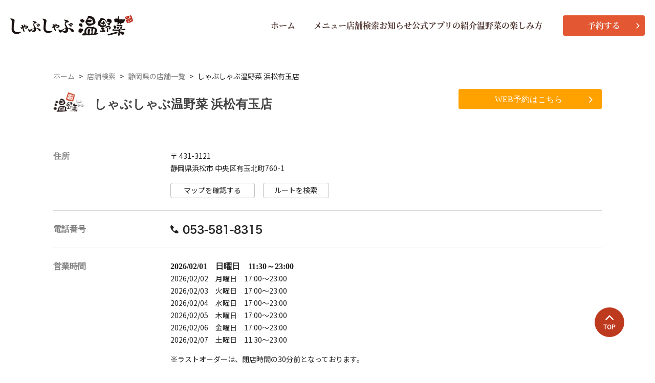

--- FILE ---
content_type: text/html; charset=UTF-8
request_url: https://map.reins.co.jp/onyasai/detail/535818315
body_size: 5938
content:
<!DOCTYPE html>
<html lang="ja">
<head>
    <meta charset="UTF-8">
    <meta http-equiv="X-UA-Compatible" content="IE=edge">
    <meta name="viewport" content="width=device-width, initial-scale=1, maximum-scale=1">
        <meta http-equiv="Content-Security-Policy" content="script-src * 'self' 'unsafe-inline' 'unsafe-eval' https://www.google-analytics.com https://ssl.google-analytics.com https://*.googleapis.com https://*.gstatic.com *.google.com https://*.ggpht.com *.googleusercontent.com blob: data: https://maps.googleapis.com; img-src * 'self' https://*.googleapis.com https://*.gstatic.com *.google.com *.googleusercontent.com data: https://www.google-analytics.com blob: https://maps.gstatic.com https://maps.googleapis.com; frame-src * *.google.com; connect-src * 'self' https://*.googleapis.com *.google.com https://*.gstatic.com https://www.google-analytics.com data: blob: https://maps.googleapis.com; font-src * https://fonts.gstatic.com 'self' data:; style-src * 'self' 'unsafe-inline' https://fonts.googleapis.com https://maps.googleapis.com; worker-src blob:;" />
    <title>【公式】 しゃぶしゃぶ温野菜 浜松有玉店 | しゃぶしゃぶ温野菜</title>
<meta name="title" content="【公式】 しゃぶしゃぶ温野菜 浜松有玉店 | しゃぶしゃぶ温野菜">
<meta name="description" content="しゃぶしゃぶ温野菜 浜松有玉店 公式ページの最新情報です。営業時間・定休日や支払い方法、メニューや予約情報、電話番号などを掲載中。デリバリーのご注文もOKです。">
<meta name="keywords" content="しゃぶしゃぶ温野菜 浜松有玉店,店舗検索">
<meta property="og:title" content="【公式】 しゃぶしゃぶ温野菜 浜松有玉店 | しゃぶしゃぶ温野菜">
<meta property="og:description" content="しゃぶしゃぶ温野菜 浜松有玉店 公式ページの最新情報です。営業時間・定休日や支払い方法、メニューや予約情報、電話番号などを掲載中。デリバリーのご注文もOKです。">
<meta property="og:type" content="website">
<meta property="og:image" content="https://canlyhp.s3.ap-northeast-1.amazonaws.com/images/reins/onyasai_ogp.png">
<link rel="icon" type="image/png" href="https://canlyhp.s3.ap-northeast-1.amazonaws.com/株式会社レインズインターナショナル/general/温野菜.ico" />


<link rel="apple-touch-icon" sizes="180x180" href="https://canlyhp.s3.ap-northeast-1.amazonaws.com/apple-touch-icons/温野菜.png">
<link rel="apple-touch-icon" sizes="120x120" href="https://canlyhp.s3.ap-northeast-1.amazonaws.com/apple-touch-icons/温野菜.png">
<link rel="apple-touch-icon" sizes="167x167" href="https://canlyhp.s3.ap-northeast-1.amazonaws.com/apple-touch-icons/温野菜.png">
<link rel="apple-touch-icon" sizes="152x152" href="https://canlyhp.s3.ap-northeast-1.amazonaws.com/apple-touch-icons/温野菜.png">
        <link rel="index" href="/">
    <link rel="preload" as="style" type="text/css" href="/css/onyasai/app.css?id=597408fe586c95804cae" />
    <link rel="stylesheet" href="/css/onyasai/app.css?id=597408fe586c95804cae" />
        <script type="application/ld+json">
        [{"@context":"https:\/\/schema.org","@type":"LocalBusiness","@id":"https:\/\/map.reins.co.jp\/onyasai\/detail\/535818315","name":"\u3057\u3083\u3076\u3057\u3083\u3076\u6e29\u91ce\u83dc \u6d5c\u677e\u6709\u7389\u5e97","image":[null],"address":{"@type":"PostalAddress","addressCountry":"JP","postalCode":"431-3121","addressRegion":"\u9759\u5ca1\u770c","addressLocality":"\u6d5c\u677e\u5e02\u4e2d\u592e\u533a","streetAddress":"\u6709\u7389\u5317\u753a760-1"},"geo":{"@type":"GeoCoordinates","latitude":34.76661,"longitude":137.756615},"url":"https:\/\/map.reins.co.jp","telephone":"053-581-8315"},{"@context":"https:\/\/schema.org","@type":"BreadcrumbList","itemListElement":[{"@type":"ListItem","position":1,"name":"\u30db\u30fc\u30e0","item":"https:\/\/www.onyasai.com\/"},{"@type":"ListItem","position":2,"name":"\u5e97\u8217\u691c\u7d22","item":"https:\/\/map.reins.co.jp\/onyasai"},{"@type":"ListItem","position":3,"name":"\u9759\u5ca1\u770c\u5e97\u8217\u4e00\u89a7","item":"https:\/\/map.reins.co.jp\/onyasai\/shizuoka"},{"@type":"ListItem","position":4,"name":"\u3057\u3083\u3076\u3057\u3083\u3076\u6e29\u91ce\u83dc \u6d5c\u677e\u6709\u7389\u5e97","item":"https:\/\/map.reins.co.jp\/onyasai\/detail\/535818315"},{"@type":"ListItem","position":5,"name":"\u30a4\u30d9\u30f3\u30c8\u4e00\u89a7","item":"https:\/\/map.reins.co.jp\/onyasai\/detail\/535818315\/notice"}]}]
    </script>
        <link rel="stylesheet" href="/css/onyasai/pages/store_detail.css?id=f38708465a94e275d0fc">
            <!-- Google tag (gtag.js) -->
        <script async src="https://www.googletagmanager.com/gtag/js?id=UA-162272572-12"></script>
        <script>
          window.dataLayer = window.dataLayer || [];
          function gtag(){dataLayer.push(arguments);}
          gtag('js', new Date());

          gtag('config', 'UA-162272572-12');
        </script>
        <!-- Google Tag Manager -->
        <script>
            (function(w, d, s, l, i) {
                w[l] = w[l] || [];
                w[l].push({
                    'gtm.start': new Date().getTime(),
                    event: 'gtm.js'
                });
                var f = d.getElementsByTagName(s)[0],
                    j = d.createElement(s),
                    dl = l != 'dataLayer' ? '&l=' + l : '';
                j.async = true;
                j.src =
                    'https://www.googletagmanager.com/gtm.js?id=' + i + dl;
                f.parentNode.insertBefore(j, f);
            })(window, document, 'script', 'dataLayer', 'GTM-MKHF5X3');
        </script>
        <!-- End Google Tag Manager -->
    </head>
<body class="page-store ">
    <!-- Google Tag Manager (noscript) -->
    <noscript>
        <iframe src="https://www.googletagmanager.com/ns.html?id=GTM-MKHF5X3"
            height="0" width="0" style="display:none;visibility:hidden">
        </iframe>
    </noscript>
    <!-- End Google Tag Manager (noscript) -->
    <input type="hidden" id="isWebView" value="">
    <header id="masterHeader" class="position-fixed-custom ">
    <div class="masterHeader__sp-nav">
        <input type="checkbox" id="hamburger-check" hidden>
        <label for="hamburger-check" class="hamburger"><span></span></label>
        <nav class="nav-content">
            <a href="https://www.onyasai.com/">ホーム</a>
            <div class="nav-content__menu">
                <input type="checkbox" id="dropdownCheck" hidden>
                <label for="" class="nav-content__menu__header">
                    <a href="https://www.onyasai.com/menu/">メニュー</a>
                    <label for="dropdownCheck">
                        <div class="plus"></div>
                    </label>
                </label>
                <ul>
                    <li><a href="https://www.onyasai.com/menu/menu-tabehoudai_100.php">しゃぶしゃぶ食べ放題</a></li>
                    <li><a href="https://www.onyasai.com/menu/menu-gozen.php">しゃぶしゃぶ御膳</a></li>
                    <li><a href="https://www.onyasai.com/menu/menu-lunch.php">ランチ</a></li>
                    <li><a href="https://www.onyasai.com/lp/delivery/">テイクアウト</a></li>
                    <li><a href="https://www.onyasai.com/menu/menu-kids.php">キッズ</a></li>
                    <li><a href="https://www.onyasai.com/menu/menu-drink.php">ドリンク</a></li>
                    <li><a href="https://www.onyasai.com/menu/menu-gozen.php#gozen-tanpin">単品メニュー</a></li>
                </ul>
            </div>
            <a href="https://map.reins.co.jp/onyasai">店舗検索</a>
            <a href="https://www.onyasai.com/news/">お知らせ</a>
            <a href="https://www.onyasai.com/appli.php">公式アプリの紹介</a>
            <a href="https://www.onyasai.com/menu/menu-howto-onyasai.php">温野菜の楽しみ方</a>
            <a href="https://www.onyasai.com/menu/information.php">産地・アレルギー情報</a>
        </nav>
    </div>
    <div class="masterHeader__logo">
        <a href="https://www.onyasai.com/">
            <img src="https://canlyhp.s3.ap-northeast-1.amazonaws.com/株式会社レインズインターナショナル/general/header-icon.png" alt="company_logo">
        </a>
    </div>
    <div class="masterHeader__pc-right">
        <div class="masterHeader__link">
            <a href="https://www.onyasai.com/">ホーム</a>
            <a class="menu-down" href="https://www.onyasai.com/menu/">
                メニュー
            </a>
            <a href="https://map.reins.co.jp/onyasai">店舗検索</a>
            <a href="https://www.onyasai.com/news/">お知らせ</a>
            <a href="https://www.onyasai.com/appli.php">公式アプリの紹介</a>
            <a href="https://www.onyasai.com/menu/menu-howto-onyasai.php">温野菜の楽しみ方</a>
            <a class="masterHeader__reserve" href="https://map.reins.co.jp/onyasai">
                <div class="masterHeader__reserve__text-box">
                    予約する
                    <img src="https://map.reins.co.jp/svg/partials/header/arrow_right.svg" alt="arrow">
                </div>
            </a>
        </div>
    </div>
    <a class="masterHeader__sp-store-search" href="/onyasai">
        予約する
        <img src="https://map.reins.co.jp/svg/partials/header/arrow_right.svg" alt="arrow">
    </a>
    <div class="sm:hidden md:hidden hidden" id="pc-menu">
        <div class="flex-menu">
            <div>
                <div class="menu-title"><a href="javascript:void(0)">しゃぶしゃぶ食べ放題</a></div>
                <div class="menu-item"><a href="https://www.onyasai.com/menu/menu-tabehoudai.php">しゃぶしゃぶ食べ放題 (100分)</a></div>
                <div class="menu-item"><a href="https://www.onyasai.com/menu/menu-tabehoudai120.php">しゃぶしゃぶ食べ放題 (120分)</a></div>
                <div class="menu-item"><a href="https://www.onyasai.com/menu/menu-tabehoudai-details.php">豚しゃぶコース</a></div>
                <div class="menu-item"><a href="https://www.onyasai.com/menu/menu-tabehoudai-details.php">牛しゃぶコース</a></div>
                <div class="menu-item"><a href="https://www.onyasai.com/menu/menu-tabehoudai-details.php">たんしゃぶコース</a></div>
                <div class="menu-item"><a href="https://www.onyasai.com/menu/menu-tabehoudai-details.php">厳選牛イベリココース</a></div>
                <div class="menu-item"><a href="https://www.onyasai.com/menu/menu-tabehoudai-details.php">黒毛和牛コース</a></div>
            </div>
            <div>
                <div class="menu-title"><a href="https://www.onyasai.com/menu/menu-gozen.php">しゃぶしゃぶ御膳</a></div>
                <div class="menu-item"><a href="https://www.onyasai.com/menu/menu-gozen.php">しゃぶしゃぶ御膳一覧</a></div>
                <div class="menu-item"><a href="https://www.onyasai.com/menu/menu-gozen.php">たんしゃぶ膳</a></div>
                <div class="menu-item"><a href="https://www.onyasai.com/menu/menu-gozen.php">厳選牛しゃぶ膳</a></div>
                <div class="menu-item"><a href="https://www.onyasai.com/menu/menu-gozen.php">豚しゃぶ膳</a></div>
            </div>
            <div>
                <div class="menu-title"><a href="https://www.onyasai.com/menu/menu-lunch.php">ランチ</a></div>
                <div class="menu-item"><a href="https://www.onyasai.com/menu/menu-lunch.php">ランチ一覧</a></div>
                <div class="menu-item"><a href="https://www.onyasai.com/menu/menu-lunch-details.php">たんしゃぶランチ</a></div>
                <div class="menu-item"><a href="https://www.onyasai.com/menu/menu-lunch-details.php">厳選牛しゃぶランチ</a></div>
                <div class="menu-item"><a href="https://www.onyasai.com/menu/menu-lunch-details.php">豚しゃぶランチ</a></div>
            </div>
            <div>
                <div class="menu-right"><a href="https://www.onyasai.com/menu/menu-tanpin.php">単品</a></div>
                <div class="menu-right"><a href="https://www.onyasai.com/menu/menu-kids.php">キッズ</a></div>
                <div class="menu-right"><a href="https://www.onyasai.com/menu/menu-drink.php">ドリンク</a></div>
                <div class="menu-right"><a href="https://www.onyasai.com/menu/menu-nishokunabe.php">二色鍋</a></div>
            </div>
        </div>
    </div>
</header>
            <main id="mainContainer">
        <header class="store-detail__header">
    <div class="breadcrumb-container">
        <div class="breadcrumb-container__pc">
            <a href="https://www.onyasai.com/">ホーム</a><span>></span>
            <a href="/onyasai"
               id="searchTopUrl"
               url-index="/onyasai">店舗検索</a><span>></span>
            <a id="searchMapUrl"
                href="/onyasai/map?prefecture=shizuoka"
                url-index="/onyasai/map?prefecture=shizuoka"
                class="d-none">
                地図検索
            </a>
            <a id="searchListUrl"
                href="/onyasai/shizuoka"
                url-index="/onyasai/shizuoka"
                class="">
                静岡県の店舗一覧
            </a>
            <span>></span>
            <span>しゃぶしゃぶ温野菜 浜松有玉店</span>
        </div>
        <div class="breadcrumb-container__sp">
            <img src="https://canlyhp.s3.ap-northeast-1.amazonaws.com/株式会社レインズインターナショナル/general/onyasai_polygon_40.svg" alt="">
                        <a href="/onyasai">店舗検索トップへ戻る</a>
        </div>
    </div>
        <div class="page-title">
        <div class="store_info">
            <div class="store__img">
                <img src="https://canlyhp.s3.ap-northeast-1.amazonaws.com/株式会社レインズインターナショナル/general/onyasai_logo_store_448.png" alt="store_image">
            </div>
            <span class="store__name">しゃぶしゃぶ温野菜 浜松有玉店</span>
        </div>
                    <a href="https://booking.ebica.jp/webrsv/search/e014083602/36546?isfixshop=true" class="store_name_btn" target="_blank" rel="noreferrer">
                WEB予約はこちら
                <img src="https://map.reins.co.jp/svg/partials/header/arrow_right.svg" alt="arrow">
            </a>
            </div>
</header>
        <section class="store-detail__content">
    
    <div class="content-item address">
    <div class="content-item__left mt-0">
                    <div class="content-name content-name--pc">住所</div>
            <div class="content-name content-name--sp">住所</div>
            </div>
    <div class="content-item__right">
        <div class="address__detail">
            <meta name="format-detection" content="telephone=no">
                            <div class="address__detail__postal-code">〒 431-3121</div>
                                        <div class="address__detail__index_container">
                    <div class="address__detail__index">
                                                                                                                        静岡県浜松市
                                                                                                                                                中央区有玉北町760-1
                                                                        </div>
                </div>
                    </div>
        <div class="address__btn-container">
            <a class="check-map-btn" href="https://www.google.com/maps/search/?api=1&amp;query=%E3%81%97%E3%82%83%E3%81%B6%E3%81%97%E3%82%83%E3%81%B6%E6%B8%A9%E9%87%8E%E8%8F%9C+%E6%B5%9C%E6%9D%BE%E6%9C%89%E7%8E%89%E5%BA%97%2C%E9%9D%99%E5%B2%A1%E7%9C%8C+%E6%B5%9C%E6%9D%BE%E5%B8%82&amp;hl=ja" rel="noopener" target="_blank">
                マップを確認する
            </a>
            <a class="find-route-btn" href="https://www.google.com/maps/place/?daddr=しゃぶしゃぶ温野菜 浜松有玉店&amp;hl=ja" rel="noopener" target="_blank">
                ルートを検索
            </a>
        </div>
    </div>
</div>
    
    <div class="content-item reservation">
    <div class="content-item__left mt-0">
                    <div class="content-name content-name--pc">電話番号</div>
            <div class="content-name content-name--sp">電話番号</div>
            </div>
    <div class="content-item__right">
        <a class="reservation__phone" href="tel:053-581-8315" onclick="ga('send','event','click','tel-tap','footer');">
                <img class="reservation__phone__icon" src="https://map.reins.co.jp/svg/phone.svg" alt="phone">
                053-581-8315
            </a>
    </div>
</div>
    
    <div class="content-item business-hour">
    <div class="content-item__left mt-0">
                    <div class="content-name">営業時間</div>
            </div>
    <div class="content-item__right">
        <div class="business-hour__detail">
                                            <span class="business-hour__today">
                            2026/02/01　日曜日　11:30～23:00
                        </span><br>
                                            <span class="">
                            2026/02/02　月曜日　17:00～23:00
                        </span><br>
                                            <span class="">
                            2026/02/03　火曜日　17:00～23:00
                        </span><br>
                                            <span class="">
                            2026/02/04　水曜日　17:00～23:00
                        </span><br>
                                            <span class="">
                            2026/02/05　木曜日　17:00～23:00
                        </span><br>
                                            <span class="">
                            2026/02/06　金曜日　17:00～23:00
                        </span><br>
                                            <span class="">
                            2026/02/07　土曜日　11:30～23:00
                        </span><br>
                                    </div>
                                        <div class="business-hour__remark ">※ラストオーダーは、閉店時間の30分前となっております。
</div>
                <a class="business-hour__google" href="https://www.google.com/maps/search/?api=1&amp;query=%E3%81%97%E3%82%83%E3%81%B6%E3%81%97%E3%82%83%E3%81%B6%E6%B8%A9%E9%87%8E%E8%8F%9C+%E6%B5%9C%E6%9D%BE%E6%9C%89%E7%8E%89%E5%BA%97%2C%E9%9D%99%E5%B2%A1%E7%9C%8C+%E6%B5%9C%E6%9D%BE%E5%B8%82&amp;hl=ja" target="_blank" rel="noopener">Google マップで混雑状況をみる</a>
    </div>
</div>
    
        
        
        
            <div class="content-item menu mg-top-bottom-auto">
    <div class="content-item__left mt-0">
                    <div class="content-name">メニュー</div>
            </div>
    <div class="content-item__right">
        <div class="menu__list">
                                    <div class="menu__item">
                                                <div class="menu__item__name">
                            <a href="https://www.onyasai.com/menu/menu-tabehoudai.php"  target="_blank"  rel="noreferrer">〔休日昼営業〕
通常メニュー</a>
                        </div>
                        <img src="https://map.reins.co.jp/svg/path_3613.svg" alt="">
                    </div>
                            </div>
    </div>
</div>
        
            <div class="content-item payment-method mg-top-bottom-auto">
    <div class="content-item__left mt-0">
                    <div class="content-name">決済方法</div>
            </div>
    <div class="content-item__right">
        <div class="payment-method__list">
                                    <div class="payment-method__item">
                                                    <img class="payment-method__item__icon" src="https://canlyhp.s3-ap-northeast-1.amazonaws.com/images/2022061562a98d67597f620220524628c42d210af0クレジットカード.png" alt="クレジットカード">
                                                <div class="payment-method__item__name">
                            <a href="https://www.reins.co.jp/payments/#credit"  target="_blank"  rel="noreferrer">
                                クレジットカード
                            </a>
                        </div>
                        <img src="https://map.reins.co.jp/svg/path_3613.svg" alt="">
                    </div>
                                    <div class="payment-method__item">
                                                    <img class="payment-method__item__icon" src="https://canlyhp.s3-ap-northeast-1.amazonaws.com/images/2022061562a98d782c32c20220524628c42d50f7b2QRコード決済.png" alt="QRコード決済">
                                                <div class="payment-method__item__name">
                            <a href="https://www.reins.co.jp/payments/#qr"  target="_blank"  rel="noreferrer">
                                QRコード決済
                            </a>
                        </div>
                        <img src="https://map.reins.co.jp/svg/path_3613.svg" alt="">
                    </div>
                                    <div class="payment-method__item">
                                                    <img class="payment-method__item__icon" src="https://canlyhp.s3-ap-northeast-1.amazonaws.com/images/2022061562a98d8185a4720220524628c42dc62634電子マネー.png" alt="電子マネー">
                                                <div class="payment-method__item__name">
                            <a href="https://www.reins.co.jp/payments/#em"  target="_blank"  rel="noreferrer">
                                電子マネー
                            </a>
                        </div>
                        <img src="https://map.reins.co.jp/svg/path_3613.svg" alt="">
                    </div>
                                    <div class="payment-method__item">
                                                    <img class="payment-method__item__icon" src="https://canlyhp.s3-ap-northeast-1.amazonaws.com/images/2022061562a98d8d1c95a20220524628c42dfcd8eb交通系電子マネー.png" alt="交通系電子マネー">
                                                <div class="payment-method__item__name">
                            <a href="https://www.reins.co.jp/payments/#em"  target="_blank"  rel="noreferrer">
                                交通系電子マネー
                            </a>
                        </div>
                        <img src="https://map.reins.co.jp/svg/path_3613.svg" alt="">
                    </div>
                            </div>
    </div>
</div>
        
        
            <div class="content-item notes">
    <div class="content-item__left mt-0">
                    <div class="content-name">備考</div>
            </div>
    <div class="content-item__right">
        <div class="note__detail">
                <span class="pre-line-base">駐車場：あり
座席数：80席
キッズルーム：なし
0</span>
            </div>
    </div>
</div>
    </section>
    </main>
    <section id="detailMap" class="store-detail__map ">
    <iframe width="100%" height="100%" frameborder="0" style="border:0; min-height: 400px"
            src="https://www.google.com/maps/embed/v1/place?key=AIzaSyAXtjdzo0UfIqt0_Po6DVUyrAUAA4vNHAc&amp;q=%E3%81%97%E3%82%83%E3%81%B6%E3%81%97%E3%82%83%E3%81%B6%E6%B8%A9%E9%87%8E%E8%8F%9C+%E6%B5%9C%E6%9D%BE%E6%9C%89%E7%8E%89%E5%BA%97%2C%E9%9D%99%E5%B2%A1%E7%9C%8C+%E6%B5%9C%E6%9D%BE%E5%B8%82&amp;language=ja"
            allowfullscreen title="store map">
    </iframe>
    <a class="store-detail__map__link" href="https://www.google.com/maps/search/?api=1&amp;query=%E3%81%97%E3%82%83%E3%81%B6%E3%81%97%E3%82%83%E3%81%B6%E6%B8%A9%E9%87%8E%E8%8F%9C+%E6%B5%9C%E6%9D%BE%E6%9C%89%E7%8E%89%E5%BA%97%2C%E9%9D%99%E5%B2%A1%E7%9C%8C+%E6%B5%9C%E6%9D%BE%E5%B8%82&amp;hl=ja" target="_blank" rel="noopener">Googleマップでみる<svg xmlns="http://www.w3.org/2000/svg" width="6" height="7.5" viewBox="0 0 6 7.5"><path id="Polygon_39" data-name="Polygon 39" d="M3.75,0,7.5,6H0Z" transform="translate(6) rotate(90)" fill="#ffa200" /></svg>
    </a>
</section>
        <footer id="masterFooter" class="">    <div class="to-pagetop ">
    <a class="opacity-toggle-100" href="#top"><img src="https://map.reins.co.jp/svg/partials/to_top_page/arrow_up.svg" alt="arrow_up">TOP</a>
</div>
    <div class="masterFooter__container">
        <div class="masterFooter__left">
            <div class="masterFooter__logo-img">
                <img class="masterFooter__company-logo d-none--sp" src="https://canlyhp.s3.ap-northeast-1.amazonaws.com/株式会社レインズインターナショナル/general/footer-icon.png" alt="company_logo">
            </div>
            <img class="masterFooter__company-logo--sp d-none--pc--mini--screen" src="https://canlyhp.s3.ap-northeast-1.amazonaws.com/株式会社レインズインターナショナル/general/footer-icon.png" alt="company_logo">
        </div>
        <div class="masterFooter__right">
            <div class="masterFooter__column masterFooter__column--first">
                <div class="masterFooter__column__heading"><a href="https://www.onyasai.com/menu/">メニュー</a></div>
                <div class="masterFooter__column__text d-flex">
                    <ul>
                        <li><a href="https://www.onyasai.com/menu/menu-tabehoudai.php">しゃぶしゃぶ食べ放題</a></li>
                        <li><a href="https://www.onyasai.com/menu/menu-gozen.php">しゃぶしゃぶ御膳</a></li>
                        <li><a href="https://www.onyasai.com/menu/menu-lunch.php">ランチ</a></li>
                        <li><a href="https://www.onyasai.com/lp/party/">食べ飲み放題</a></li>
                        <li><a href="https://www.onyasai.com/lp/delivery/">テイクアウト</a></li>
                        <li><a href="https://www.onyasai.com/menu/menu-kids.php">キッズ</a></li>
                        <li><a href="https://www.onyasai.com/menu/menu-drink.php">ドリンク</a></li>
                        <li><a href="https://www.onyasai.com/menu/menu-gozen.php#gozen-tanpin">単品メニュー</a></li>
                    </ul>
                </div>
            </div>
            <div class="masterFooter__column masterFooter__column--pc">
                <div class="masterFooter__column--second">
                    <a class="masterFooter__column__heading" href="https://map.reins.co.jp/onyasai" rel="noopenner">店舗検索</a>
                    <div class="masterFooter__column__text d-flex">
                        <ul>
                            <li><a href="https://www.onyasai.com/world.php" class="xs:text-11px sm:text-14px text-13px ml-1">展開地域一覧</a></li>
                        </ul>
                    </div>
                    <a class="masterFooter__column__heading" href="https://www.onyasai.com/commitment.php">温野菜のこだわり</a>
                    <a class="masterFooter__column__heading" href="https://www.onyasai.com/appli.php">公式アプリの紹介</a>
                    <a class="masterFooter__column__heading" href="https://www.onyasai.com/news/">お知らせ</a>
                    <a class="masterFooter__column__heading" href="https://www.onyasai.com/menu/information.php" rel="noopenner">産地・アレルギー情報</a>
                    <a class="masterFooter__column__heading" href="https://www.onyasai.com/payments.php">各種決済サービス</a>
                </div>
            </div>
            <div class="masterFooter__column masterFooter__column--second--sp">
                <div class="masterFooter__column__separator">
                    <div class="masterFooter__column__sp">
                        <a class="masterFooter__column__heading" href="https://map.reins.co.jp/onyasai" rel="noopenner">店舗検索</a>
                        <div class="masterFooter__column__text d-flex">
                            <ul>
                                <li><a href="https://www.onyasai.com/world.php" class="xs:text-11px sm:text-14px text-13px ml-1">展開地域一覧</a></li>
                            </ul>
                        </div>
                        <a class="masterFooter__column__heading" href="https://www.onyasai.com/commitment.php">温野菜のこだわり</a>
                        <a class="masterFooter__column__heading" href="https://www.onyasai.com/appli.php">公式アプリの紹介</a>
                        <a class="masterFooter__column__heading" href="https://www.onyasai.com/news/">お知らせ</a>
                        <a class="masterFooter__column__heading" href="https://www.onyasai.com/safety/index.php" rel="noopenner">産地・アレルギー情報</a>
                        <a class="masterFooter__column__heading" href="https://www.onyasai.com/payments.php">各種決済サービス</a>
                    </div>
                    <a class="masterFooter__column__heading " href="https://www.reins.co.jp/reference/voice/" target="_blank">運営会社へのお問い合わせ</a>
                    <a class="masterFooter__column__heading " href="https://www.onyasai.com/media.php">取材依頼</a>
                    <a class="masterFooter__column__heading " href="https://onyasai-partner.jp/brand-jobfind/" target="_blank">アルバイト募集</a>
                    <a class="masterFooter__column__heading " href="https://www.reins.co.jp/privacy/" target="_blank">プライバシーポリシー</a>
                    <a class="masterFooter__column__heading " href="https://www.reins.co.jp/socialmedia/" target="_blank">ソーシャルメディアポリシー</a>
                    <a class="masterFooter__column__heading " href="https://www.reins.co.jp/" target="_blank">運営会社について</a>
                </div>
            </div>
        </div>
    </div>
</footer>
    <div class="reservation__footer--sp">
    <div class="reservation__main--sp">
        <div
            class="reservation__main--sp__btn-container ">
                        <a href="tel:053-581-8315"
                class="reservation__app-btn mr__12px--custom">
                電話する
            </a>
                                    <a href="https://booking.ebica.jp/webrsv/search/e014083602/36546?isfixshop=true" class="reservation__web-btn" target="_blank" rel="noreferrer">
                WEB予約はこちら
            </a>
                    </div>
    </div>
</div>
    <script src="/js/onyasai/app.js?id=5708a421e00097636e0b"></script>
        <script src="/js/onyasai/pages/store_detail.js?id=f6dccc9f81a12c4ab92a"></script>
</body>
</html>


--- FILE ---
content_type: text/css
request_url: https://map.reins.co.jp/css/onyasai/pages/store_detail.css?id=f38708465a94e275d0fc
body_size: 3493
content:
@-webkit-keyframes opacity-sp{0%{opacity:1}25%{opacity:.5}50%{opacity:.5}75%{opacity:.5}to{opacity:1}}@keyframes opacity-sp{0%{opacity:1}25%{opacity:.5}50%{opacity:.5}75%{opacity:.5}to{opacity:1}}@media screen and (min-width:768.99px){#mainContainer{margin:38px auto 0;width:95%;max-width:1072px}.store-detail__header{margin-top:38px}.store-detail__content{margin-top:60px}.store-detail__map{width:95%;max-width:1072px}.store-detail__map:after{content:"";clear:both;display:table}.store-detail__map .store-detail__map__link{width:-webkit-fit-content;width:-moz-fit-content;width:fit-content;transition:opacity .2s ease;margin:11px auto 0;display:flex!important;align-items:center;color:#ffa200;justify-content:center}}@media screen and (min-width:768.99px) and (hover:hover){.store-detail__map .store-detail__map__link:hover{opacity:.5}}@media screen and (min-width:768.99px) and (hover:none){.store-detail__map .store-detail__map__link:hover{-webkit-animation-name:opacity-sp;animation-name:opacity-sp;-webkit-animation-duration:.5s;animation-duration:.5s}}@media screen and (min-width:768.99px){.store-detail__map .store-detail__map__link svg{margin-bottom:1.1px;margin-left:8px}}@media screen and (min-width:768.99px){.content-item{display:flex;justify-content:space-between}.content-item:not(:first-child){margin-top:24px}.content-item:not(:last-child){padding-bottom:24px}.content-item .content-item__left{width:19.3461538462%}.content-item .content-item__left .content-name{white-space:pre-line}.content-item .content-item__left .content-name--sp{display:none}.content-item .content-item__right{width:78.6538461538%}}@media screen and (min-width:768.99px){.address .address__detail__index_container{display:flex}.address .address__detail__index_container .address__detail__index:not(:first-child){margin-left:20px}.address .address__btn-container{margin-top:16px}.address .address__btn-container .check-map-btn{width:165px}.address .address__btn-container .find-route-btn{width:129px;margin-left:16px}}@media screen and (min-width:768.99px){.business-hour .business-hour__google{width:242px}}@media screen and (min-width:768.99px){.reservation .reservation__remark{white-space:pre-line;font:normal 14px/20px Source Han Sans JP!important;margin-top:8px}.reservation .reservation__footer{display:flex;align-items:flex-end;margin-top:16px}.reservation .reservation__footer .reservation__delivery-btn,.reservation .reservation__footer .reservation__line-btn,.reservation .reservation__footer .reservation__main--pc .reservation__main--pc__btn{min-height:40px}.reservation .reservation__footer .reservation__main--pc{background-color:#ededed;width:300px;min-height:100px;padding:12px 16px 16px;border-radius:4px}.reservation .reservation__footer .reservation__main--pc *{font:normal 16px/24px Source Han Sans JP W6;font-weight:700}.reservation .reservation__footer .reservation__main--pc .reservation__info *{color:#000}.reservation .reservation__footer .reservation__main--pc .reservation__main--pc__btn{color:#fff;background:#d0111b;border-radius:4px;cursor:pointer;-webkit-user-select:none;-moz-user-select:none;-ms-user-select:none;user-select:none;transition:opacity .2s ease;text-align:center;display:flex;justify-content:center;align-items:center;margin-top:8px;padding:7px 16px}}@media screen and (min-width:768.99px) and (hover:hover){.reservation .reservation__footer .reservation__main--pc .reservation__main--pc__btn:hover{opacity:.5}}@media screen and (min-width:768.99px) and (hover:none){.reservation .reservation__footer .reservation__main--pc .reservation__main--pc__btn:hover{-webkit-animation-name:opacity-sp;animation-name:opacity-sp;-webkit-animation-duration:.5s;animation-duration:.5s}}@media screen and (min-width:768.99px){.reservation .reservation__footer .reservation__extra{margin-bottom:15px;margin-left:15px}.reservation .reservation__footer .reservation__extra .reservation__delivery-btn,.reservation .reservation__footer .reservation__extra .reservation__line-btn{padding:7px 15px}.reservation .reservation__footer .reservation__extra .reservation__line-btn{width:150px}.reservation .reservation__footer .reservation__extra .reservation__delivery-btn{width:81px;margin-left:15px}}@media screen and (min-width:768.99px){.reservation__main--sp{display:none}}@media screen and (min-width:768.99px){.post .post__list{display:flex;justify-content:flex-start}.post .post__list .post__item{width:29.3398533007%;display:flex;flex-direction:column;justify-content:space-between}.post .post__list .post__item:not(:first-child){margin-left:4.8899755501%}.post .post__list .post__item .post__content .post__image{height:160px}.post .post__list .post__item .post__content .post__image--empty-external-link{margin-bottom:52px}.post .post__list .post__item .post__content .post__image .modal-images{max-height:160px}.post .post__list__page-btn{width:-webkit-fit-content;width:-moz-fit-content;width:fit-content;min-width:160px}}@media screen and (min-width:768.99px){.payment-method .payment-method__list{display:grid;grid-template-columns:repeat(4,1fr);grid-gap:20px}.payment-method .payment-method__list .payment-method__item{display:flex;align-items:center;width:-webkit-fit-content;width:-moz-fit-content;width:fit-content}.payment-method .payment-method__list .payment-method__item .payment-method__item__icon{width:28px;height:28px;margin-right:8px;-o-object-fit:contain;object-fit:contain}.payment-method .payment-method__list .payment-method__item .payment-method__item__name,.payment-method .payment-method__list .payment-method__item .payment-method__item__name a{font:normal 14px/16px Source Han Sans JP}}@media screen and (min-width:768.99px){.takeout-delivery .takeout-delivery__list{display:grid;grid-template-columns:repeat(4,1fr);grid-gap:20px}.takeout-delivery .takeout-delivery__list .takeout-delivery__item{display:flex;align-items:center;width:-webkit-fit-content;width:-moz-fit-content;width:fit-content}.takeout-delivery .takeout-delivery__list .takeout-delivery__item .takeout-delivery__item__icon{width:28px;height:28px;margin-right:8px;-o-object-fit:contain;object-fit:contain}.takeout-delivery .takeout-delivery__list .takeout-delivery__item .takeout-delivery__item__name{font:normal 14px/18px Source Han Sans JP}}@media screen and (min-width:768.99px){.takeout-delivery-menu .takeout-delivery-menu__list{display:grid;grid-template-columns:repeat(4,1fr);grid-gap:20px}.takeout-delivery-menu .takeout-delivery-menu__list .takeout-delivery-menu__item{display:flex;align-items:center;width:-webkit-fit-content;width:-moz-fit-content;width:fit-content}.takeout-delivery-menu .takeout-delivery-menu__list .takeout-delivery-menu__item .takeout-delivery-menu__item__icon{width:28px;height:28px;margin-right:8px;-o-object-fit:contain;object-fit:contain}.takeout-delivery-menu .takeout-delivery-menu__list .takeout-delivery-menu__item .takeout-delivery-menu__item__name{font:normal 14px/18px Source Han Sans JP}}@media screen and (min-width:768.99px){.menu .menu__list{display:grid;grid-template-columns:repeat(4,1fr);grid-gap:20px}.menu .menu__list .menu__item{display:flex;align-items:center;width:-webkit-fit-content;width:-moz-fit-content;width:fit-content}.menu .menu__list .menu__item .menu__item__icon{width:28px;height:28px;margin-right:8px;-o-object-fit:contain;object-fit:contain}.menu .menu__list .menu__item .menu__item__name{width:100%;font:normal 14px/18px Source Han Sans JP}}@media screen and (min-width:768.99px){.service .service__list{display:grid;grid-template-columns:repeat(4,1fr);grid-gap:20px}.service .service__list .service__item{display:flex;align-items:center;width:-webkit-fit-content;width:-moz-fit-content;width:fit-content}.service .service__list .service__item .service__item__icon{width:28px;height:28px;margin-right:8px;-o-object-fit:contain;object-fit:contain}.service .service__list .service__item .service__item__name{font:normal 14px/18px Source Han Sans JP}}@media screen and (min-width:768.99px){.payment .payment--sp{display:none}}@media screen and (min-width:768.99px){.menu .menu__btn{width:165px}.menu .menu__remark{font:normal 14px/24px Source Han Sans JP!important;text-align:justify}}@media screen and (max-width:767.99px){#mainContainer{width:92.270531401%;margin:17px auto 0}.store-detail__header .page-title{flex-direction:column}.store-detail__header .page-title .store_info .store__img{width:40px!important;height:40px!important;display:inline-flex}.store-detail__header .page-title .store__name:not(:first-child){margin-left:12px!important}.store-detail__header .page-title .store_name_btn{display:none}.store-detail__map .store-detail__map__link{color:#000;background:#fff;border-radius:4px;cursor:pointer;-webkit-user-select:none;-moz-user-select:none;-ms-user-select:none;user-select:none;transition:opacity .2s ease;text-align:center;display:flex;justify-content:center;align-items:center;height:30px;margin:20px auto;padding:2px;width:92.270531401%;border:1px solid #000}}@media screen and (max-width:767.99px) and (hover:hover){.store-detail__map .store-detail__map__link:hover{opacity:.5}}@media screen and (max-width:767.99px) and (hover:none){.store-detail__map .store-detail__map__link:hover{-webkit-animation-name:opacity-sp;animation-name:opacity-sp;-webkit-animation-duration:.5s;animation-duration:.5s}}@media screen and (max-width:767.99px){.store-detail__map .store-detail__map__link svg{display:none}}@media screen and (max-width:767.99px){.store-detail__content{margin:28px 0 60px}}@media screen and (max-width:767.99px){.content-item:not(:first-child){margin-top:20px}.content-item:not(:last-child){padding-bottom:20px}.content-item .content-item__left,.content-item .content-item__right{width:100%}.content-item .content-item__left{margin-bottom:10px!important}.content-item .content-item__left .content-name--pc{display:none}}@media screen and (max-width:767.99px){.address .address__btn-container{margin-top:22px;justify-content:space-between}.address .address__btn-container .check-map-btn,.address .address__btn-container .find-route-btn{width:48.4293193717%;padding:3px 8px}}@media screen and (max-width:767.99px){.reservation .reservation__remark{white-space:pre-line;font:normal 14px/20px Source Han Sans JP!important;margin-top:8px}.reservation .reservation__footer .reservation__main--pc{display:none}.reservation .reservation__extra{margin-top:20px;justify-content:space-between}.reservation .reservation__extra .reservation__delivery-btn,.reservation .reservation__extra .reservation__line-btn{min-height:30px;width:48.4293193717%;padding:3px 8px;font:normal 14px/24px Source Han Sans JP!important}}@media screen and (max-width:767.99px){#masterFooter{margin-bottom:83px}}@media screen and (max-width:767.99px){.reservation__footer--sp{min-width:320px;height:120px;width:100%;display:flex;align-items:flex-end;z-index:1;position:fixed;bottom:0;background:linear-gradient(0deg,#fff,#fff,hsla(0,0%,100%,0));padding:0 0 20px}.reservation__footer--sp .reservation__main--sp{margin:0 auto;width:92.270531401%;display:flex;flex-direction:column;align-items:center}.reservation__footer--sp .reservation__main--sp .reservation__info *{color:#000;font:normal 14px/24px Source Han Sans JP W6;font-weight:700}.reservation__footer--sp .reservation__main--sp .reservation__main--sp__btn-container{display:flex;justify-content:space-between;width:100%;margin-top:3px}.reservation__footer--sp .reservation__main--sp .reservation__main--sp__btn-container .reservation__app-btn,.reservation__footer--sp .reservation__main--sp .reservation__main--sp__btn-container .reservation__web-btn{white-space:nowrap;overflow:hidden;text-overflow:ellipsis;text-align:center;padding:4px 2px;flex-direction:column;height:48px;font:normal 16px/20px Source Han Sans JP W6;font-weight:700}.reservation__footer--sp .reservation__main--sp .reservation__main--sp__btn-container .reservation__app-btn *,.reservation__footer--sp .reservation__main--sp .reservation__main--sp__btn-container .reservation__web-btn *{font:normal 16px/20px Source Han Sans JP W6;font-weight:700}.reservation__footer--sp .reservation__main--sp .reservation__main--sp__btn-container .reservation__web-btn{color:#fff;background:#ffa200;border-radius:4px;cursor:pointer;-webkit-user-select:none;-moz-user-select:none;-ms-user-select:none;user-select:none;transition:opacity .2s ease;width:48.4293193717%;padding:12px 0}}@media screen and (max-width:767.99px) and (hover:hover){.reservation__footer--sp .reservation__main--sp .reservation__main--sp__btn-container .reservation__web-btn:hover{opacity:.5}}@media screen and (max-width:767.99px) and (hover:none){.reservation__footer--sp .reservation__main--sp .reservation__main--sp__btn-container .reservation__web-btn:hover{-webkit-animation-name:opacity-sp;animation-name:opacity-sp;-webkit-animation-duration:.5s;animation-duration:.5s}}@media screen and (max-width:767.99px){.reservation__footer--sp .reservation__main--sp .reservation__main--sp__btn-container .reservation__app-btn{color:#ffa200;background:#fff;border-radius:4px;cursor:pointer;-webkit-user-select:none;-moz-user-select:none;-ms-user-select:none;user-select:none;transition:opacity .2s ease;width:48.9528795812%;border:2px solid #ffa200;padding:12px 17px}}@media screen and (max-width:767.99px) and (hover:hover){.reservation__footer--sp .reservation__main--sp .reservation__main--sp__btn-container .reservation__app-btn:hover{opacity:.5}}@media screen and (max-width:767.99px) and (hover:none){.reservation__footer--sp .reservation__main--sp .reservation__main--sp__btn-container .reservation__app-btn:hover{-webkit-animation-name:opacity-sp;animation-name:opacity-sp;-webkit-animation-duration:.5s;animation-duration:.5s}}@media screen and (max-width:767.99px){.to-pagetop.is-show{bottom:90px!important}}@media screen and (max-width:767.99px){.post .post__item:not(:first-child){margin-top:40px}.post .post__item .post__image{max-height:239px;text-align:center}.post .post__item .post__image img{max-height:239px}.post .post__item .post__external-link{margin-top:8px}.post .post__list__page-btn{width:100%}}@media screen and (max-width:767.99px){.menu .menu__list,.payment-method .payment-method__list,.service .service__list,.takeout-delivery-menu .takeout-delivery-menu__list,.takeout-delivery .takeout-delivery__list{grid-template-columns:repeat(2,1fr)}}@media screen and (max-width:767.99px){.payment .payment--pc{display:none}}@media screen and (max-width:767.99px){.menu .menu__btn{width:100%}.menu .menu__remark{font:normal 14px/24px Source Han Sans JP!important;text-align:justify}}@media screen and (max-width:450px){.service .box{height:30px!important}.service .box--active span,.service .box--inactive span{display:grid;align-items:center;font-size:12px!important;line-height:20px!important}}@media screen and (max-width:380px){.service .box--active span,.service .box--inactive span{line-height:14px!important}}#global-footer,#global-footer-sp{margin-top:60px}.store-detail__header .breadcrumb-container a,.store-detail__header .breadcrumb-container span{font-size:14px;margin-right:8px}.store-detail__header .breadcrumb-container span{color:#222}.store-detail__header .breadcrumb-container a{color:#ffa200}@media screen and (min-width:768.99px){.store-detail__header .breadcrumb-container__pc{display:flex;justify-content:flex-start;align-items:center}.store-detail__header .breadcrumb-container__sp{display:none}.store-detail__header .breadcrumb-container a{color:#7f7f7f}}@media screen and (max-width:767.99px){.store-detail__header .breadcrumb-container__pc{display:none}.store-detail__header .breadcrumb-container__sp{display:flex;justify-content:flex-start;align-items:center}.store-detail__header .breadcrumb-container__sp img,.store-detail__header .breadcrumb-container__sp svg{margin-right:8px}.store-detail__header .breadcrumb-container a{color:#ffa200}}.store-detail__header .page-title{display:flex;flex-wrap:wrap;margin-top:12px;justify-content:space-between}.store-detail__header .page-title .store__close,.store-detail__header .page-title .store__new-open{width:-webkit-fit-content;width:-moz-fit-content;width:fit-content;text-align:center;font:normal 14px/24px Source Han Sans JP W6;font-weight:700;padding:0 12px;display:inline-block;color:#fff;border-radius:12px;margin-right:12px}.store-detail__header .page-title .store__new-open{background-color:#8e6c4d}.store-detail__header .page-title .store__close{background-color:#96352c}.store-detail__header .page-title .store_info{display:flex;align-items:center}.store-detail__header .page-title .store_info .store__img{width:60px;height:60px}.store-detail__header .page-title .store_info .store__name{color:#434343;font:normal 24px/24px Source Han Sans JP W6;font-weight:700;margin-left:20px}.store-detail__header .page-title .store_name_btn{background:#ffa200;width:280px;height:40px;color:#fff;padding:9px 71px;border-radius:4px;font:normal 16px/24px Source Han Sans JP W6}.store-detail__header .page-title .store_name_btn img{width:7.1px;height:11.82px;position:absolute;margin-top:6px;margin-left:52px}.store-detail__content .address .address__detail__index_container{display:flex}.store-detail__map{margin:60px auto 0}.store-detail__map .store-detail__map__link{display:block;font:normal 14px/24px Source Han Sans JP}.content-item:not(:last-child){border-bottom:1px solid rgba(34,34,34,.2)}.content-item .content-item__left .content-name{font:normal 16px/24px Source Han Sans JP W6;font-weight:700;color:#7f7f7f}.content-item .content-item__right a{font:normal 14px/16px Source Han Sans JP}.content-item .content-item__right .special-hours{color:#222}.content-item .content-item__right .special-hours:first-child{font-weight:700}.mg-top-bottom-auto .content-item__left{margin-top:auto;margin-bottom:auto}.content-item__right :not(font,.access__content *,.business-hour__remark *,strong,em){color:#222;font:normal 16px/24px Source Han Sans JP}.address .address__btn-container{display:flex}.address .address__btn-container .check-map-btn,.address .address__btn-container .find-route-btn{font:normal 14px/24px Source Han Sans JP;color:#222;background:#fff;cursor:pointer;-webkit-user-select:none;-moz-user-select:none;-ms-user-select:none;user-select:none;transition:opacity .2s ease;text-align:center;display:flex;justify-content:center;align-items:center;min-height:30px;border:1px solid #bfbfbf;border-radius:4px;opacity:1}@media (hover:hover){.address .address__btn-container .check-map-btn:hover,.address .address__btn-container .find-route-btn:hover{opacity:.5}}@media (hover:none){.address .address__btn-container .check-map-btn:hover,.address .address__btn-container .find-route-btn:hover{-webkit-animation-name:opacity-sp;animation-name:opacity-sp;-webkit-animation-duration:.5s;animation-duration:.5s}}.address .address__btn-container .check-map-btn svg{margin-right:5px}.address .address__btn-container .find-route-btn svg{margin-right:7px}.reservation .reservation__phone{width:-webkit-fit-content;width:-moz-fit-content;width:fit-content;display:flex;align-items:center;font:normal normal normal 20px/24px Hiragino Sans W6!important;color:#222}.reservation .reservation__phone .reservation__phone__icon{margin-right:8px}.reservation .reservation__footer .reservation__extra{display:flex}.reservation .reservation__footer .reservation__extra .reservation__line-btn{color:#00b900;background:#fff;border-radius:4px;cursor:pointer;-webkit-user-select:none;-moz-user-select:none;-ms-user-select:none;user-select:none;transition:opacity .2s ease;text-align:center;display:flex;justify-content:center;align-items:center;border:1px solid #00b900}@media (hover:hover){.reservation .reservation__footer .reservation__extra .reservation__line-btn:hover{opacity:.5}}@media (hover:none){.reservation .reservation__footer .reservation__extra .reservation__line-btn:hover{-webkit-animation-name:opacity-sp;animation-name:opacity-sp;-webkit-animation-duration:.5s;animation-duration:.5s}}.reservation .reservation__footer .reservation__extra .reservation__delivery-btn{color:#e83434;background:#fff;border-radius:4px;cursor:pointer;-webkit-user-select:none;-moz-user-select:none;-ms-user-select:none;user-select:none;transition:opacity .2s ease;text-align:center;display:flex;justify-content:center;align-items:center;border:1px solid #e83434}@media (hover:hover){.reservation .reservation__footer .reservation__extra .reservation__delivery-btn:hover{opacity:.5}}@media (hover:none){.reservation .reservation__footer .reservation__extra .reservation__delivery-btn:hover{-webkit-animation-name:opacity-sp;animation-name:opacity-sp;-webkit-animation-duration:.5s;animation-duration:.5s}}.business-hour .business-hour__today,.business-hour .special-hours span:first-child{font:normal 16px/24px Source Han Sans JP W6;font-weight:700}.business-hour .business-hour__remark{white-space:pre-line;margin-top:16px;font:normal 14px/20px Source Han Sans JP}.business-hour .business-hour__google{min-height:30px;padding:8px 16px;margin-top:16px;font:normal 14px/14px Source Han Sans JP;color:#000;background:#fff;border-radius:4px;cursor:pointer;-webkit-user-select:none;-moz-user-select:none;-ms-user-select:none;user-select:none;transition:opacity .2s ease;text-align:center;display:flex;justify-content:center;align-items:center;border:1px solid #bfbfbf}@media (hover:hover){.business-hour .business-hour__google:hover{opacity:.5}}@media (hover:none){.business-hour .business-hour__google:hover{-webkit-animation-name:opacity-sp;animation-name:opacity-sp;-webkit-animation-duration:.5s;animation-duration:.5s}}.post .post__list .post__item .post__content .post__image{max-width:100%}.post .post__list .post__item .post__content .post__image .modal-images{margin:auto;border-radius:4px;max-width:100%}.post .post__list .post__item .post__content .post__external-link{margin-top:12px;display:flex;align-items:center;width:-webkit-fit-content;width:-moz-fit-content;width:fit-content;color:#222;transition:opacity .2s ease}@media (hover:hover){.post .post__list .post__item .post__content .post__external-link:hover{opacity:.5}}@media (hover:none){.post .post__list .post__item .post__content .post__external-link:hover{-webkit-animation-name:opacity-sp;animation-name:opacity-sp;-webkit-animation-duration:.5s;animation-duration:.5s}}.post .post__list .post__item .post__content .post__external-link img{margin-left:8px}.post .post__list .post__item .post__content .post__date{color:#7b7b7b;margin-top:16px;font:normal 14px/18px Source Han Sans JP}.post .post__list .post__item .post__content .post__title{margin-top:8px}.post .post__list .post__item .post__content .post__title,.post .post__list .post__item .post__content .post__title *{font:normal 16px/24px Source Han Sans JP W6;font-weight:700;color:#222}.post .post__list .post__item .post__content .post__detail{white-space:pre-line;overflow:hidden;display:-webkit-box;-webkit-line-clamp:3;-webkit-box-orient:vertical;max-height:72px}.post .post__list .post__item .post__content .post__detail,.post .post__list .post__item .post__content .post__detail *{font:normal 16px/24px Source Han Sans JP;color:#222}.post .post__list .post__item .post__readmore-btn{transition:opacity .2s ease;display:flex;align-items:center;width:-webkit-fit-content;width:-moz-fit-content;width:fit-content;color:#ffa200;margin-top:12px}@media (hover:hover){.post .post__list .post__item .post__readmore-btn:hover{opacity:.5}}@media (hover:none){.post .post__list .post__item .post__readmore-btn:hover{-webkit-animation-name:opacity-sp;animation-name:opacity-sp;-webkit-animation-duration:.5s;animation-duration:.5s}}.post .post__list .post__item .post__readmore-btn img{margin-left:8px}.post .post__list .post__item .post__readmore-btn .post__detail{white-space:pre-line;overflow:hidden;text-overflow:ellipsis;display:-webkit-box;-webkit-line-clamp:3;-webkit-box-orient:vertical;max-height:68px}.post .post__list__page-btn{margin-top:20px;font:normal 14px/24px Source Han Sans JP;color:#000;background:#fff;cursor:pointer;-webkit-user-select:none;-moz-user-select:none;-ms-user-select:none;user-select:none;transition:opacity .2s ease;text-align:center;display:flex;justify-content:center;align-items:center;border:1px solid #bfbfbf;min-height:30px;border-radius:4px}@media (hover:hover){.post .post__list__page-btn:hover{opacity:.5}}@media (hover:none){.post .post__list__page-btn:hover{-webkit-animation-name:opacity-sp;animation-name:opacity-sp;-webkit-animation-duration:.5s;animation-duration:.5s}}.payment-method .payment-method__list{display:grid;grid-gap:30px}.payment-method .payment-method__list .payment-method__item{display:flex;align-items:center;width:-webkit-fit-content;width:-moz-fit-content;width:fit-content}.payment-method .payment-method__list .payment-method__item .payment-method__item__icon{width:40px;height:40px;margin-right:8px;-o-object-fit:contain;object-fit:contain}.payment-method .payment-method__list .payment-method__item .payment-method__item__name{font:normal 14px/18px Source Han Sans JP;margin-right:8px;width:100%;max-width:124px}.takeout-delivery .takeout-delivery__list{display:grid;grid-gap:39px}.takeout-delivery .takeout-delivery__list .takeout-delivery__item{display:flex;align-items:center;width:-webkit-fit-content;width:-moz-fit-content;width:fit-content}.takeout-delivery .takeout-delivery__list .takeout-delivery__item .takeout-delivery__item__icon{width:40px;height:40px;margin-right:8px;-o-object-fit:contain;object-fit:contain}.takeout-delivery .takeout-delivery__list .takeout-delivery__item .takeout-delivery__item__name{font:normal 14px/18px Source Han Sans JP;margin-right:8px}.takeout-delivery-menu .takeout-delivery-menu__list{display:grid;grid-gap:39px}.takeout-delivery-menu .takeout-delivery-menu__list .takeout-delivery-menu__item{display:flex;align-items:center;width:-webkit-fit-content;width:-moz-fit-content;width:fit-content}.takeout-delivery-menu .takeout-delivery-menu__list .takeout-delivery-menu__item .takeout-delivery-menu__item__icon{width:40px;height:40px;margin-right:8px;-o-object-fit:contain;object-fit:contain}.takeout-delivery-menu .takeout-delivery-menu__list .takeout-delivery-menu__item .takeout-delivery-menu__item__name{font:normal 14px/18px Source Han Sans JP;margin-right:8px}.menu .menu__list{display:grid;grid-gap:39px}.menu .menu__list .menu__item{display:flex;align-items:center;width:-webkit-fit-content;width:-moz-fit-content;width:fit-content}.menu .menu__list .menu__item .menu__item__icon{width:40px;height:40px;margin-right:8px;-o-object-fit:contain;object-fit:contain}.menu .menu__list .menu__item .menu__item__name{font:normal 14px/18px Source Han Sans JP;margin-right:8px}.menu .menu__list .menu__item .menu__item__name a{white-space:pre-line}.service .service__list{grid-gap:39px}.service .service__list .service__item{display:flex;align-items:center;width:-webkit-fit-content;width:-moz-fit-content;width:fit-content}.service .service__list .service__item .service__item__icon{width:40px;height:40px;margin-right:8px;-o-object-fit:contain;object-fit:contain}.service .service__list .service__item .service__item__name{font:normal 14px/18px Source Han Sans JP;margin-right:8px}.service .service__list .service__item .service__item__name a{white-space:pre-line}.service .box{display:grid;text-align:center;border-radius:14px;height:28px;word-break:break-word}.service .box--active{background:#6f6f6f 0 0 no-repeat padding-box}.service .box--active span{color:#fff!important;font:normal 14px/24px Source Han Sans JP W6;font-weight:700;letter-spacing:.22px}.service .box--inactive{background:#eee 0 0 no-repeat padding-box}.service .box--inactive span{color:#6f6f6f!important;font:normal 14px/24px Source Han Sans JP;opacity:.6;letter-spacing:.22px}.service .service__list{display:grid;grid-gap:8px}.access .access__content{white-space:pre-line}.menu .menu__btn{padding:3px 8px;font:normal 14px/24px Source Han Sans JP;color:#fff;background:#343434;border-radius:4px;cursor:pointer;-webkit-user-select:none;-moz-user-select:none;-ms-user-select:none;user-select:none;transition:opacity .2s ease;text-align:center;display:flex;justify-content:center;align-items:center;min-height:30px}@media (hover:hover){.menu .menu__btn:hover{opacity:.5}}@media (hover:none){.menu .menu__btn:hover{-webkit-animation-name:opacity-sp;animation-name:opacity-sp;-webkit-animation-duration:.5s;animation-duration:.5s}}.menu .menu__icon{margin-right:10px}.menu .menu__remark{white-space:pre-line}.near-store .near-store__list .store .store__name{color:#434343;width:-webkit-fit-content;width:-moz-fit-content;width:fit-content;font:normal 14px/24px Source Han Sans JP W6;font-weight:700;display:flex;align-items:center;transition:color .2s ease}@media (hover:hover){.near-store .near-store__list .store .store__name:hover{opacity:.5}}@media (hover:none){.near-store .near-store__list .store .store__name:hover{-webkit-animation-name:opacity-sp;animation-name:opacity-sp;-webkit-animation-duration:.5s;animation-duration:.5s}}.near-store .near-store__list .store .store__name svg{margin-right:8px;padding:2.1px .7px;width:27px;height:27px;border:1px solid #000;border-radius:4px}.near-store .near-store__list .store .store__open{margin:8px 0}.near-store .near-store__list .store .store__address,.near-store .near-store__list .store .store__distance,.near-store .near-store__list .store .store__open{font:normal 14px/24px Source Han Sans JP;line-height:18px}.near-store .near-store__list .store .store__distance{margin:16px 0 17px}.near-store .near-store__list .store .store__phone{width:-webkit-fit-content;width:-moz-fit-content;width:fit-content;display:flex;align-items:center;font:normal 16px/24px Source Han Sans JP W6;font-weight:700;color:#222;line-height:18px}.near-store .near-store__list .store .store__phone .store__phone__icon{margin-right:11px}.a-not-hover{cursor:default!important;opacity:1!important}

--- FILE ---
content_type: image/svg+xml
request_url: https://map.reins.co.jp/svg/path_3613.svg
body_size: 141
content:
<svg xmlns="http://www.w3.org/2000/svg" width="5.061" height="8.707" viewBox="0 0 5.061 8.707">
    <path id="Path_3613" data-name="Path 3613" d="M327.932,294.313l4,4-4,4" transform="translate(-327.578 -293.959)" fill="none" stroke="#222" stroke-width="1" />
</svg>


--- FILE ---
content_type: image/svg+xml
request_url: https://map.reins.co.jp/svg/phone.svg
body_size: 527
content:
<svg xmlns="http://www.w3.org/2000/svg" width="16" height="16" viewBox="0 0 16 16">
    <g id="_597359" data-name="597359" transform="translate(0 -6.48)">
        <g id="Group_2418" data-name="Group 2418" transform="translate(0 1.48)">
            <path id="Path_293" data-name="Path 293" d="M15.688,14.365l-3.332-3.352a.955.955,0,0,0-1.416,0L9.523,12.438C7.69,14.365,3.192,9.84,5.025,8L6.441,6.571a.968.968,0,0,0,0-1.425L3.109,1.794a.955.955,0,0,0-1.416,0L.693,2.8C-1.056,4.56.61,9.086,4.525,12.941,8.357,16.8,12.855,18.556,14.6,16.8l1.083-1.006A.968.968,0,0,0,15.688,14.365Z" transform="translate(0 3.52)" fill="#222" />
        </g>
    </g>
</svg>


--- FILE ---
content_type: image/svg+xml
request_url: https://canlyhp.s3.ap-northeast-1.amazonaws.com/%E6%A0%AA%E5%BC%8F%E4%BC%9A%E7%A4%BE%E3%83%AC%E3%82%A4%E3%83%B3%E3%82%BA%E3%82%A4%E3%83%B3%E3%82%BF%E3%83%BC%E3%83%8A%E3%82%B7%E3%83%A7%E3%83%8A%E3%83%AB/general/onyasai_polygon_40.svg
body_size: 220
content:
<svg xmlns="http://www.w3.org/2000/svg" width="6" height="7.5" viewBox="0 0 6 7.5">
    <path id="Polygon_39" data-name="Polygon 39" d="M3.75,0,7.5,6H0Z" transform="translate(0 7.5) rotate(-90)" fill="#ffa200" />
</svg>


--- FILE ---
content_type: image/svg+xml
request_url: https://map.reins.co.jp/svg/partials/footer/arrow_right_black.svg
body_size: 171
content:
<svg id="Component_2_5" data-name="Component 2 – 5" xmlns="http://www.w3.org/2000/svg" width="4.477" height="7.452" viewBox="0 0 4.477 7.452">
    <path id="Subtraction_72" data-name="Subtraction 72" d="M.753,7.452h0L0,6.7,2.973,3.726,0,.752.753,0,4.477,3.726.753,7.452Z" fill="#000" />
</svg>


--- FILE ---
content_type: application/javascript
request_url: https://map.reins.co.jp/js/onyasai/pages/store_detail.js?id=f6dccc9f81a12c4ab92a
body_size: 2538
content:
!function(e){var t={};function o(r){if(t[r])return t[r].exports;var n=t[r]={i:r,l:!1,exports:{}};return e[r].call(n.exports,n,n.exports,o),n.l=!0,n.exports}o.m=e,o.c=t,o.d=function(e,t,r){o.o(e,t)||Object.defineProperty(e,t,{enumerable:!0,get:r})},o.r=function(e){"undefined"!=typeof Symbol&&Symbol.toStringTag&&Object.defineProperty(e,Symbol.toStringTag,{value:"Module"}),Object.defineProperty(e,"__esModule",{value:!0})},o.t=function(e,t){if(1&t&&(e=o(e)),8&t)return e;if(4&t&&"object"==typeof e&&e&&e.__esModule)return e;var r=Object.create(null);if(o.r(r),Object.defineProperty(r,"default",{enumerable:!0,value:e}),2&t&&"string"!=typeof e)for(var n in e)o.d(r,n,function(t){return e[t]}.bind(null,n));return r},o.n=function(e){var t=e&&e.__esModule?function(){return e.default}:function(){return e};return o.d(t,"a",t),t},o.o=function(e,t){return Object.prototype.hasOwnProperty.call(e,t)},o.p="/",o(o.s=18)}({"/lqK":function(e,t){function o(e){return(o="function"==typeof Symbol&&"symbol"==typeof Symbol.iterator?function(e){return typeof e}:function(e){return e&&"function"==typeof Symbol&&e.constructor===Symbol&&e!==Symbol.prototype?"symbol":typeof e})(e)}window.LOCAL_STORAGE_CURRENT_LAT_LON="reinsCurrentLatLon",window.SEARCH_FROM_CURRENT_LOCATION="searchFromCurrentLocation",window.CHECK_USING_CURRENT_LOCATION="checkUsingCurrentLocation",window.SP_MAX_WIDTH_PX=767,window.SLIDE_SPEED=400,window.MAX_STORE_SHOW_WHEN_LOCATION_ON=10,window.addRequestToUrl=function(e,t){var o=arguments.length>2&&void 0!==arguments[2]&&arguments[2],r=window.location.protocol+"//"+window.location.host+window.location.pathname,n=window.location.pathname.replace(/\/+$/,""),a="".concat(n,"/all");if(navigator.appVersion.indexOf("Trident/")<=-1){var i=window.location.search.replace("env=app",""),l=new URLSearchParams(i);""!==e&&l.set(e,t),(""===t||void 0===t||void 0!==t&&0===t.length||"0"===t&&"provinceId"===e||0==t)&&l.delete(e),l.toString()&&(r+="?"+l.toString(),!0===o&&(a+="?"+l.toString()))}if($("#isWebView").val()){var c=new URL(r),u=c.searchParams;u.append("env","app"),r=c.href}if(void 0!==history.pushState?window.history.replaceState({path:r},"",r):window.location.assign(r),!0===o)localStorage.setItem("historySearchTopUrl",window.location.href),$("#btnSearch").attr("data-href",a);else{var s=$("#searchTopUrl").attr("url-index");localStorage.setItem("historySearchTopUrl",s+"/?"+getAllParamsFilter(!1)),getAllParamsFilter().length||localStorage.setItem("historySearchTopUrl",s);var d=new URL(window.location.href),f=d.pathname+d.search;localStorage.setItem("historySearchListUrl",f),localStorage.setItem("historySearchMapUrl",f);var m=localStorage.getItem("historySearchTopUrl"),p=$("#searchTopUrl"),h=null!==m?m:s;p.attr("href",h)}},window.getUrlParameter=function(e){for(var t,r=getAllParamsFilter(),n=0;n<r.length;n++)if((t=r[n].split("="))[0]===e)return void 0===o(t[1])?"":decodeURIComponent(t[1]);return""},window.getAllParamsFilter=function(){var e=!(arguments.length>0&&void 0!==arguments[0])||arguments[0],t=window.location.search.substring(1);return t&&e?t.split("&"):t},window.decodeParams=function(e){return new URLSearchParams("?query=".concat(e)).get("query")},window.replaceSpace=function(e){return e.replace(/\s+/g,"")},window.replaceMinus=function(e){return e.replace(/\-+/g,"")},window.getUrlPathName=function(){return location.pathname.replace(/\//,"")},window.setUrlPathName=function(e){window.history.pushState(null,null,"/".concat(e))},window.handleLocationSuccess=function(e){localStorage.setItem(SEARCH_FROM_CURRENT_LOCATION,"true"),localStorage.setItem(CHECK_USING_CURRENT_LOCATION,"true"),localStorage.setItem(LOCAL_STORAGE_CURRENT_LAT_LON,JSON.stringify({lat:e.coords.latitude,lon:e.coords.longitude}))},window.handleLocationError=function(){handleRemoveCurrentLocation(),alert("ご指定の検索条件に合う店舗が見つかりませんでした。大変お手数ですが、条件を変えて再度検索してください。")},window.handleRemoveCurrentLocation=function(){localStorage.removeItem(CHECK_USING_CURRENT_LOCATION),localStorage.removeItem(SEARCH_FROM_CURRENT_LOCATION),localStorage.removeItem(LOCAL_STORAGE_CURRENT_LAT_LON)},window.handleLocation=function(e,t){var o=window.navigator.geolocation;o?o.getCurrentPosition(e,t,{maximumAge:1e3,enableHighAccuracy:!0}):t()},window.listServices=["deliveries","menus","services","deliveries_menu","payments"],window.copyToClipboard=function(e){var t,o;try{(t=document.createElement("textarea")).setAttribute("readonly",!0),t.setAttribute("contenteditable",!0),t.value=e,document.body.appendChild(t),t.select();var r=document.createRange();r.selectNodeContents(t);var n=window.getSelection();n.removeAllRanges(),n.addRange(r),t.setSelectionRange(0,t.value.length),o=document.execCommand("copy")}catch(e){o=null}finally{document.body.removeChild(t)}if(!o){var a=navigator.platform.toUpperCase().indexOf("MAC")>=0;if(!(o=prompt("Press ".concat(a?"⌘C":"CTRL+C"),e)))return!1}return!0},window.isArrayNumber=function(e){return e.every((function(e){return!isNaN(+"".concat(e))}))}},18:function(e,t,o){e.exports=o("XfB1")},XfB1:function(e,t,o){"use strict";o.r(t);o("/lqK");$((function(){var e=localStorage.getItem("historySearchTopUrl"),t=localStorage.getItem("historySearchListUrl"),o=localStorage.getItem("historySearchMapUrl"),r=$("#searchTopUrl"),n=$("#searchListUrl"),a=$("#searchMapUrl"),i=r.attr("url-index"),l=n.attr("url-index"),c=a.attr("url-index"),u=t?t.indexOf("?"):-1,s=o?o.indexOf("?"):-1;if(u>=0){var d=t.slice(u);t=l+d}else t=l;if(s>=0){var f=o.slice(s+1);o=c+"&"+f}else o=c;var m=null!==e?e:i,p=null!==t?t:l,h=null!==o?o:c;r.attr("href",m),n.attr("href",p),a.attr("href",h);var g=localStorage.getItem("historySearchListUrl"),S=$(".breadcrumb-container__sp a");g?-1===g.indexOf("map")?($(S).text($(S)).text("店舗一覧へ"),S.closest("a").attr("href",p)):-1!==g.indexOf("map")&&($(S).text($(S)).text("地図検索へ"),S.closest("a").attr("href",h)):($(S).text($(S)).text("店舗検索トップへ戻る"),S.closest("a").attr("href",m)),$(".modal-images").modaal({type:"image"}),navigator.geolocation.getCurrentPosition((function(e){$(".find-route-btn").attr("href",(function(t,o){return"".concat(o,"&saddr=").concat(e.coords.latitude,",").concat(e.coords.longitude)})),"true"===localStorage.getItem(CHECK_USING_CURRENT_LOCATION)&&(localStorage.setItem(SEARCH_FROM_CURRENT_LOCATION,"true"),localStorage.setItem(LOCAL_STORAGE_CURRENT_LAT_LON,JSON.stringify({lat:e.coords.latitude,lon:e.coords.longitude})))}),(function(){localStorage.removeItem(SEARCH_FROM_CURRENT_LOCATION),localStorage.removeItem(LOCAL_STORAGE_CURRENT_LAT_LON)})),$('#mainContainer a[href="javascript:void(0)"]').map((function(){$(this).addClass("a-not-hover")}))}))}});